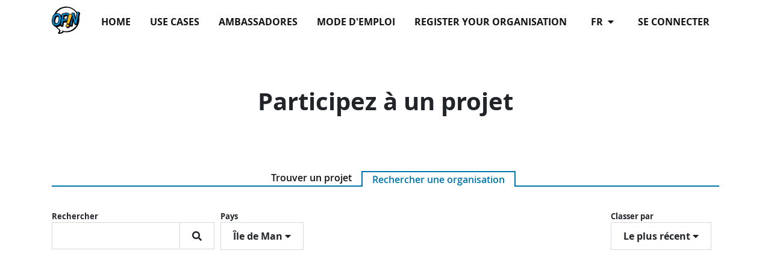

--- FILE ---
content_type: text/html; charset=utf-8
request_url: https://opin-stage.liqd.net/fr/orgs/?ordering=newest&country=IM
body_size: 5876
content:




<!DOCTYPE html>
<!--[if lt IE 7]>      <html class="no-js lt-ie9 lt-ie8 lt-ie7" lang="fr"> <![endif]-->
<!--[if IE 7]>         <html class="no-js lt-ie9 lt-ie8" lang="fr"> <![endif]-->
<!--[if IE 8]>         <html class="no-js lt-ie9" lang="fr"> <![endif]-->
<!--[if gt IE 8]><!--> <html class="no-js" lang="fr"> <!--<![endif]-->
    <head>
        <meta charset="utf-8" />
        <meta http-equiv="X-UA-Compatible" content="IE=edge" />
        <title>Organisations présentes sur Opin.me  | Opin.me</title>
        <meta name="description" content="" />
        
        <meta name="viewport" content="width=device-width, initial-scale=1" />
        
        <meta name="apple-mobile-web-app-title" content="Opin.me">
        <meta name="application-name" content="Opin.me">
        <meta name="theme-color" content="#ffffff">
        <link rel="apple-touch-icon" sizes="180x180" href="/static/icons/apple-touch-icon.png">
        <link rel="icon" type="image/png" href="/static/icons/favicon-32x32.png" sizes="32x32">
        <link rel="icon" type="image/png" href="/static/icons/favicon-16x16.png" sizes="16x16">
        <link rel="manifest" href="/static/icons/manifest.json">
        <link rel="shortcut icon" href="/static/icons/favicon.ico">

        
            
        

        <link rel="stylesheet" href="/static/adhocracy4.0e45023590cc.css">

        
        <script type="text/javascript" src="/fr/jsi18n/"></script>
        <script type="text/javascript" src="/static/adhocracy4.5829849a4e40.js"></script>
        <script>window.CKEDITOR_BASEPATH = '/static/ckeditor/ckeditor/';</script>
    </head>

    <body class="">
        

        
        



<nav class="navbar navbar-expand-sm navbar-light fixed-top main-menu">
    <div class="container">

        <div class="navbar__mobile">
            <div class="navbar-brand">
                <a href="/fr/">
                    <img
                      class="navbar-brand-logo"
                      alt="Opin"
                      src="/static/images/logo.27c1ca724c77.svg"
                      >
                </a>
            </div>

            <button
              class="btn navbar-toggler ms-auto"
              type="button"
              data-bs-toggle="collapse"
              data-bs-target="#navbar-collapse"
              aria-controls="navbar-collapse"
              aria-expanded="false"
              aria-label="Basculer la navigation">
              <i class="fas fa-bars"></i>
            </button>

        </div>

        <div class="collapse navbar-collapse navbar-nav navbar-right ms-sm-auto" id="navbar-collapse">

            <ul class="navbar-nav ms-sm-auto">
              

<ul class="nav navbar-nav navbar-right ms-sm-auto user-indicator order-sm-2" id="user-indicator">
    
    <li class="nav-item">
        <a href="/fr/accounts/login/?next=/fr/orgs/%3Fordering%3Dnewest%26country%3DIM" class="nav-link px-3">Se connecter</a>
    </li>
    
</ul>


              <li class="nav-item dropdown order-sm-1 px-3" id="language-selector"">
                <a class="nav-link dropdown-toggle" href="#" id="navbarDropdown" role="button" data-bs-toggle="dropdown" aria-haspopup="true" aria-expanded="false">
                    fr
                    <i class="fa fa-caret-down ps-1" aria-hidden="true"></i>
                </a>
                <div class="dropdown-menu" aria-labelledby="navbarDropdown">
                  
                  
                      
                          <a class="dropdown-item" href="/en/orgs/">en</a>
                      
                  
                      
                          <a class="dropdown-item" href="/de/orgs/">de</a>
                      
                  
                      
                          <a class="dropdown-item" href="/it/orgs/">it</a>
                      
                  
                      
                  
                      
                          <a class="dropdown-item" href="/sv/orgs/">sv</a>
                      
                  
                      
                          <a class="dropdown-item" href="/sl/orgs/">sl</a>
                      
                  
                      
                          <a class="dropdown-item" href="/da/orgs/">da</a>
                      
                  
                      
                          <a class="dropdown-item" href="/el/orgs/">el</a>
                      
                  
                      
                          <a class="dropdown-item" href="/ka/orgs/">ka</a>
                      
                  
                      
                          <a class="dropdown-item" href="/mk/orgs/">mk</a>
                      
                  
                      
                          <a class="dropdown-item" href="/bg/orgs/">bg</a>
                      
                  
                </div>
              </li>
              
              <li class="nav-item"><a href="/fr/" class="nav-link px-3 ">Home</a></li>
              
              <li class="nav-item"><a href="/fr/use-cases/" class="nav-link px-3 ">Use Cases</a></li>
              
              <li class="nav-item"><a href="/fr/our-opin-ambassadors/" class="nav-link px-3 ">Ambassadores</a></li>
              
              <li class="nav-item"><a href="/fr/help/" class="nav-link px-3 ">Mode d&#x27;emploi</a></li>
              
              <li class="nav-item"><a href="/fr/start-your-participating-project/" class="nav-link px-3 ">Register your organisation</a></li>
              
            </ul>
        </div>
    </div>
</nav>

        

        

        

        <div>
            
    <div class="container">
        <header class="container-narrow block page-intro">
            <h1 class="block-title">Participez à un projet</h1>
        </header>

        <ul class="nav nav-tabs tab-switch" role="tablist">
            <li role="presentation">
                <a href="/fr/projects/">Trouver un projet</a>
            </li>
            <li role="presentation" class="active">
                <a href="/fr/orgs/"
                   class="tab-switch-active-link">Rechercher une organisation</a>
            </li>
        </ul>

        <section class=" page-body">
            <div class="filter-bar flexbox-list">
            
            
                <div class="filter d-none d-sm-block projects-filter-search">
                    

<div class="btn-group filter-element">
    <label for="id_search" class="filter-label">
        Rechercher
    </label>
    <br>
    <form class="search-filter" method="get">
        
            
                <input type="hidden" name="ordering" value="newest">
            
        
            
                <input type="hidden" name="country" value="IM">
            
        
        <input class="search-filter-input" id="id_search" type="search" name="search" value="">
        <button class="search-filter-btn btn" type="submit" title="Rechercher"><i class="fa fa-search" aria-label="Rechercher"></i></button>
    </form>
</div>

                </div>
            
                <div class="d-sm-none projects-filter-search">
                    

<div class="btn-group filter-element">
    <label for="id_search" class="filter-label">
        Rechercher
    </label>
    <br>
    <form class="search-filter" method="get">
        
            
                <input type="hidden" name="ordering" value="newest">
            
        
            
                <input type="hidden" name="country" value="IM">
            
        
        <input class="search-filter-input" id="id_search" type="search" name="search" value="">
        <button class="search-filter-btn btn" type="submit" title="Rechercher"><i class="fa fa-search" aria-label="Rechercher"></i></button>
    </form>
</div>

                </div>
            
            
                <div class="filter d-none d-sm-block projects-filter-country">
                    <div class="btn-group filter-element  navbar-absolute">
    <label for="id_country" class="filter-label">
        Pays
    </label>
    <br>
    <button
        type="button"
        class="btn btn-default btn-filter dropdown-toggle"
        data-bs-toggle="dropdown"
        aria-haspopup="true"
        aria-expanded="false"
        id="id_country"
    >
        <div class="value-label">Île de Man</div>
        <i class="fa fa-caret-down drop-down-caret" aria-hidden="true"></i>
    </button>
    <ul aria-labelledby="id_country" class="dropdown-menu">
<li><a href="?ordering=newest&country=">Tous</a></li>
<li><a href="?ordering=newest&country=AF">Afghanistan</a></li>
<li><a href="?ordering=newest&country=ZA">Afrique du Sud</a></li>
<li><a href="?ordering=newest&country=AL">Albanie</a></li>
<li><a href="?ordering=newest&country=DZ">Algérie</a></li>
<li><a href="?ordering=newest&country=DE">Allemagne</a></li>
<li><a href="?ordering=newest&country=AD">Andorre</a></li>
<li><a href="?ordering=newest&country=AO">Angola</a></li>
<li><a href="?ordering=newest&country=AI">Anguilla</a></li>
<li><a href="?ordering=newest&country=AQ">Antarctique</a></li>
<li><a href="?ordering=newest&country=AG">Antigua-et-Barbuda</a></li>
<li><a href="?ordering=newest&country=SA">Arabie Saoudite</a></li>
<li><a href="?ordering=newest&country=AR">Argentine</a></li>
<li><a href="?ordering=newest&country=AM">Arménie</a></li>
<li><a href="?ordering=newest&country=AW">Aruba</a></li>
<li><a href="?ordering=newest&country=AU">Australie</a></li>
<li><a href="?ordering=newest&country=AT">Autriche</a></li>
<li><a href="?ordering=newest&country=AZ">Azerbaïdjan</a></li>
<li><a href="?ordering=newest&country=BS">Bahamas</a></li>
<li><a href="?ordering=newest&country=BH">Bahreïn</a></li>
<li><a href="?ordering=newest&country=BD">Bangladesh</a></li>
<li><a href="?ordering=newest&country=BB">Barbade</a></li>
<li><a href="?ordering=newest&country=BE">Belgique</a></li>
<li><a href="?ordering=newest&country=BZ">Bélize</a></li>
<li><a href="?ordering=newest&country=BJ">Bénin</a></li>
<li><a href="?ordering=newest&country=BM">Bermudes</a></li>
<li><a href="?ordering=newest&country=BT">Bhoutan</a></li>
<li><a href="?ordering=newest&country=BY">Biélorussie</a></li>
<li><a href="?ordering=newest&country=MM">Birmanie</a></li>
<li><a href="?ordering=newest&country=BO">Bolivie</a></li>
<li><a href="?ordering=newest&country=BQ">Bonaire, Saint Eustache et Saba</a></li>
<li><a href="?ordering=newest&country=BA">Bosnie-Herzégovine</a></li>
<li><a href="?ordering=newest&country=BW">Botswana</a></li>
<li><a href="?ordering=newest&country=BR">Brésil</a></li>
<li><a href="?ordering=newest&country=BN">Brunei</a></li>
<li><a href="?ordering=newest&country=BG">Bulgarie</a></li>
<li><a href="?ordering=newest&country=BF">Burkina Faso</a></li>
<li><a href="?ordering=newest&country=BI">Burundi</a></li>
<li><a href="?ordering=newest&country=KH">Cambodge</a></li>
<li><a href="?ordering=newest&country=CM">Cameroun</a></li>
<li><a href="?ordering=newest&country=CA">Canada</a></li>
<li><a href="?ordering=newest&country=CV">Cap-Vert</a></li>
<li><a href="?ordering=newest&country=CL">Chili</a></li>
<li><a href="?ordering=newest&country=CN">Chine</a></li>
<li><a href="?ordering=newest&country=CY">Chypre</a></li>
<li><a href="?ordering=newest&country=CO">Colombie</a></li>
<li><a href="?ordering=newest&country=KM">Comores</a></li>
<li><a href="?ordering=newest&country=CG">Congo</a></li>
<li><a href="?ordering=newest&country=KP">Corée du Nord</a></li>
<li><a href="?ordering=newest&country=KR">Corée du Sud</a></li>
<li><a href="?ordering=newest&country=CR">Costa Rica</a></li>
<li><a href="?ordering=newest&country=CI">Côte d'Ivoire</a></li>
<li><a href="?ordering=newest&country=HR">Croatie</a></li>
<li><a href="?ordering=newest&country=CU">Cuba</a></li>
<li><a href="?ordering=newest&country=CW">Curaçao</a></li>
<li><a href="?ordering=newest&country=DK">Danemark</a></li>
<li><a href="?ordering=newest&country=DJ">Djibouti</a></li>
<li><a href="?ordering=newest&country=DM">Dominique</a></li>
<li><a href="?ordering=newest&country=EG">Égypte</a></li>
<li><a href="?ordering=newest&country=AE">Émirats arabes unis</a></li>
<li><a href="?ordering=newest&country=EC">Équateur</a></li>
<li><a href="?ordering=newest&country=ER">Érythrée</a></li>
<li><a href="?ordering=newest&country=ES">Espagne</a></li>
<li><a href="?ordering=newest&country=EE">Estonie</a></li>
<li><a href="?ordering=newest&country=SZ">Eswatini (République d')</a></li>
<li><a href="?ordering=newest&country=US">États-Unis d'Amérique</a></li>
<li><a href="?ordering=newest&country=ET">Éthiopie</a></li>
<li><a href="?ordering=newest&country=FJ">Fidji</a></li>
<li><a href="?ordering=newest&country=FI">Finlande</a></li>
<li><a href="?ordering=newest&country=FR">France</a></li>
<li><a href="?ordering=newest&country=GA">Gabon</a></li>
<li><a href="?ordering=newest&country=GM">Gambie</a></li>
<li><a href="?ordering=newest&country=GE">Géorgie</a></li>
<li><a href="?ordering=newest&country=GS">Géorgie du Sud-et-les Îles Sandwich du Sud</a></li>
<li><a href="?ordering=newest&country=GH">Ghana</a></li>
<li><a href="?ordering=newest&country=GI">Gibraltar</a></li>
<li><a href="?ordering=newest&country=GR">Grèce</a></li>
<li><a href="?ordering=newest&country=GD">Grenade</a></li>
<li><a href="?ordering=newest&country=GL">Groenland</a></li>
<li><a href="?ordering=newest&country=GP">Guadeloupe</a></li>
<li><a href="?ordering=newest&country=GU">Guam</a></li>
<li><a href="?ordering=newest&country=GT">Guatémala</a></li>
<li><a href="?ordering=newest&country=GG">Guernesey</a></li>
<li><a href="?ordering=newest&country=GN">Guinée</a></li>
<li><a href="?ordering=newest&country=GQ">Guinée équatoriale</a></li>
<li><a href="?ordering=newest&country=GW">Guinée-Bissau</a></li>
<li><a href="?ordering=newest&country=GY">Guyane</a></li>
<li><a href="?ordering=newest&country=GF">Guyane française</a></li>
<li><a href="?ordering=newest&country=HT">Haïti</a></li>
<li><a href="?ordering=newest&country=HN">Honduras</a></li>
<li><a href="?ordering=newest&country=HK">Hong Kong</a></li>
<li><a href="?ordering=newest&country=HU">Hongrie</a></li>
<li><a href="?ordering=newest&country=BV">Île Bouvet</a></li>
<li><a href="?ordering=newest&country=CX">Île Christmas</a></li>
<li><a class="selected" href="?ordering=newest&country=IM">Île de Man</a></li>
<li><a href="?ordering=newest&country=SJ">Île Jan Mayen</a></li>
<li><a href="?ordering=newest&country=NF">Île Norfolk</a></li>
<li><a href="?ordering=newest&country=PN">Île Pitcairn</a></li>
<li><a href="?ordering=newest&country=AX">Îles Åland</a></li>
<li><a href="?ordering=newest&country=KY">Îles Caïmans</a></li>
<li><a href="?ordering=newest&country=CC">Îles Cocos</a></li>
<li><a href="?ordering=newest&country=CK">Îles Cook</a></li>
<li><a href="?ordering=newest&country=FO">Îles Féroé</a></li>
<li><a href="?ordering=newest&country=HM">Îles Heard-et-MacDonald</a></li>
<li><a href="?ordering=newest&country=FK">Îles Malouines</a></li>
<li><a href="?ordering=newest&country=MP">Îles Mariannes du Nord</a></li>
<li><a href="?ordering=newest&country=MH">Îles Marshal</a></li>
<li><a href="?ordering=newest&country=UM">Îles mineures éloignées des États-Unis</a></li>
<li><a href="?ordering=newest&country=TC">Îles Turques-et-Caïques</a></li>
<li><a href="?ordering=newest&country=VG">Îles Vierges britanniques</a></li>
<li><a href="?ordering=newest&country=VI">Îles Vierges des États-Unis</a></li>
<li><a href="?ordering=newest&country=IN">Inde</a></li>
<li><a href="?ordering=newest&country=ID">Indonésie</a></li>
<li><a href="?ordering=newest&country=IQ">Irak</a></li>
<li><a href="?ordering=newest&country=IR">Iran</a></li>
<li><a href="?ordering=newest&country=IE">Irlande</a></li>
<li><a href="?ordering=newest&country=IS">Islande</a></li>
<li><a href="?ordering=newest&country=IL">Israël</a></li>
<li><a href="?ordering=newest&country=IT">Italie</a></li>
<li><a href="?ordering=newest&country=JM">Jamaïque</a></li>
<li><a href="?ordering=newest&country=JP">Japon</a></li>
<li><a href="?ordering=newest&country=JE">Jersey</a></li>
<li><a href="?ordering=newest&country=JO">Jordanie</a></li>
<li><a href="?ordering=newest&country=KZ">Kazakhstan</a></li>
<li><a href="?ordering=newest&country=KE">Kenya</a></li>
<li><a href="?ordering=newest&country=KG">Kirghizistan</a></li>
<li><a href="?ordering=newest&country=KI">Kiribati</a></li>
<li><a href="?ordering=newest&country=KW">Koweït</a></li>
<li><a href="?ordering=newest&country=LA">Laos</a></li>
<li><a href="?ordering=newest&country=LS">Lesotho</a></li>
<li><a href="?ordering=newest&country=LV">Lettonie</a></li>
<li><a href="?ordering=newest&country=LB">Liban</a></li>
<li><a href="?ordering=newest&country=LR">Libéria</a></li>
<li><a href="?ordering=newest&country=LY">Libye</a></li>
<li><a href="?ordering=newest&country=LI">Liechtenstein</a></li>
<li><a href="?ordering=newest&country=LT">Lituanie</a></li>
<li><a href="?ordering=newest&country=LU">Luxembourg</a></li>
<li><a href="?ordering=newest&country=MO">Macao</a></li>
<li><a href="?ordering=newest&country=MG">Madagascar</a></li>
<li><a href="?ordering=newest&country=MY">Malaisie</a></li>
<li><a href="?ordering=newest&country=MW">Malawi</a></li>
<li><a href="?ordering=newest&country=MV">Maldives</a></li>
<li><a href="?ordering=newest&country=ML">Mali</a></li>
<li><a href="?ordering=newest&country=MT">Malte</a></li>
<li><a href="?ordering=newest&country=MA">Maroc</a></li>
<li><a href="?ordering=newest&country=MQ">Martinique</a></li>
<li><a href="?ordering=newest&country=MU">Maurice</a></li>
<li><a href="?ordering=newest&country=MR">Mauritanie</a></li>
<li><a href="?ordering=newest&country=YT">Mayotte</a></li>
<li><a href="?ordering=newest&country=MX">Mexique</a></li>
<li><a href="?ordering=newest&country=FM">Micronésie (États Fédérés de)</a></li>
<li><a href="?ordering=newest&country=MD">Moldavie</a></li>
<li><a href="?ordering=newest&country=MC">Monaco</a></li>
<li><a href="?ordering=newest&country=MN">Mongolie</a></li>
<li><a href="?ordering=newest&country=ME">Monténégro</a></li>
<li><a href="?ordering=newest&country=MS">Montserrat</a></li>
<li><a href="?ordering=newest&country=MZ">Mozambique</a></li>
<li><a href="?ordering=newest&country=NA">Namibie</a></li>
<li><a href="?ordering=newest&country=NR">Nauru</a></li>
<li><a href="?ordering=newest&country=NP">Népal</a></li>
<li><a href="?ordering=newest&country=NI">Nicaragua</a></li>
<li><a href="?ordering=newest&country=NE">Niger</a></li>
<li><a href="?ordering=newest&country=NG">Nigeria</a></li>
<li><a href="?ordering=newest&country=NU">Niue</a></li>
<li><a href="?ordering=newest&country=NO">Norvège</a></li>
<li><a href="?ordering=newest&country=NC">Nouvelle-Calédonie</a></li>
<li><a href="?ordering=newest&country=NZ">Nouvelle-Zélande</a></li>
<li><a href="?ordering=newest&country=OM">Oman</a></li>
<li><a href="?ordering=newest&country=UG">Ouganda</a></li>
<li><a href="?ordering=newest&country=UZ">Ouzbékistan</a></li>
<li><a href="?ordering=newest&country=PK">Pakistan</a></li>
<li><a href="?ordering=newest&country=PW">Palaos</a></li>
<li><a href="?ordering=newest&country=PS">Palestine, État de</a></li>
<li><a href="?ordering=newest&country=PA">Panama</a></li>
<li><a href="?ordering=newest&country=PG">Papouasie-Nouvelle-Guinée</a></li>
<li><a href="?ordering=newest&country=PY">Paraguay</a></li>
<li><a href="?ordering=newest&country=NL">Pays-Bas</a></li>
<li><a href="?ordering=newest&country=PE">Pérou</a></li>
<li><a href="?ordering=newest&country=PH">Philippines</a></li>
<li><a href="?ordering=newest&country=PL">Pologne</a></li>
<li><a href="?ordering=newest&country=PF">Polynésie française</a></li>
<li><a href="?ordering=newest&country=PR">Porto Rico</a></li>
<li><a href="?ordering=newest&country=PT">Portugal</a></li>
<li><a href="?ordering=newest&country=QA">Qatar</a></li>
<li><a href="?ordering=newest&country=CF">République centrafricaine</a></li>
<li><a href="?ordering=newest&country=MK">République de Macédoine du Nord</a></li>
<li><a href="?ordering=newest&country=CD">République démocratique du Congo</a></li>
<li><a href="?ordering=newest&country=DO">République dominicaine</a></li>
<li><a href="?ordering=newest&country=CZ">République tchèque</a></li>
<li><a href="?ordering=newest&country=RE">Réunion, La</a></li>
<li><a href="?ordering=newest&country=RO">Roumanie</a></li>
<li><a href="?ordering=newest&country=GB">Royaume-Uni</a></li>
<li><a href="?ordering=newest&country=RU">Russie</a></li>
<li><a href="?ordering=newest&country=RW">Rwanda</a></li>
<li><a href="?ordering=newest&country=EH">Sahara occidental</a></li>
<li><a href="?ordering=newest&country=BL">Saint Barthélemy</a></li>
<li><a href="?ordering=newest&country=KN">Saint-Christophe-et-Niévès</a></li>
<li><a href="?ordering=newest&country=SM">Saint-Marin</a></li>
<li><a href="?ordering=newest&country=MF">Saint-Martin (Antilles françaises)</a></li>
<li><a href="?ordering=newest&country=SX">Saint-Martin (Royaume des Pays-Bas)</a></li>
<li><a href="?ordering=newest&country=PM">Saint-Pierre-et-Miquelon</a></li>
<li><a href="?ordering=newest&country=VA">Saint-Siège</a></li>
<li><a href="?ordering=newest&country=VC">Saint-Vincent-et-les-Grenadines</a></li>
<li><a href="?ordering=newest&country=SH">Sainte-Hélène, Ascension et Tristan da Cunha</a></li>
<li><a href="?ordering=newest&country=LC">Sainte-Lucie</a></li>
<li><a href="?ordering=newest&country=SB">Salomon</a></li>
<li><a href="?ordering=newest&country=SV">Salvador</a></li>
<li><a href="?ordering=newest&country=WS">Samoa</a></li>
<li><a href="?ordering=newest&country=AS">Samoa américaines</a></li>
<li><a href="?ordering=newest&country=ST">Sao Tomé-et-Principe</a></li>
<li><a href="?ordering=newest&country=SN">Sénégal</a></li>
<li><a href="?ordering=newest&country=RS">Serbie</a></li>
<li><a href="?ordering=newest&country=SC">Seychelles</a></li>
<li><a href="?ordering=newest&country=SL">Sierra Leone</a></li>
<li><a href="?ordering=newest&country=SG">Singapour</a></li>
<li><a href="?ordering=newest&country=SK">Slovaquie</a></li>
<li><a href="?ordering=newest&country=SI">Slovénie</a></li>
<li><a href="?ordering=newest&country=SO">Somalie</a></li>
<li><a href="?ordering=newest&country=SD">Soudan</a></li>
<li><a href="?ordering=newest&country=SS">Soudan du Sud</a></li>
<li><a href="?ordering=newest&country=LK">Sri Lanka</a></li>
<li><a href="?ordering=newest&country=SE">Suède</a></li>
<li><a href="?ordering=newest&country=CH">Suisse</a></li>
<li><a href="?ordering=newest&country=SR">Suriname</a></li>
<li><a href="?ordering=newest&country=SY">Syrie</a></li>
<li><a href="?ordering=newest&country=TJ">Tadjikistan</a></li>
<li><a href="?ordering=newest&country=TW">Taïwan</a></li>
<li><a href="?ordering=newest&country=TZ">Tanzanie</a></li>
<li><a href="?ordering=newest&country=TD">Tchad</a></li>
<li><a href="?ordering=newest&country=TF">Terres australes et antarctiques françaises</a></li>
<li><a href="?ordering=newest&country=IO">Territoire britannique de l'océan Indien</a></li>
<li><a href="?ordering=newest&country=TH">Thaïlande</a></li>
<li><a href="?ordering=newest&country=TL">Timor Oriental</a></li>
<li><a href="?ordering=newest&country=TG">Togo</a></li>
<li><a href="?ordering=newest&country=TK">Tokelau</a></li>
<li><a href="?ordering=newest&country=TO">Tonga</a></li>
<li><a href="?ordering=newest&country=TT">Trinidad et Tobago</a></li>
<li><a href="?ordering=newest&country=TN">Tunisie</a></li>
<li><a href="?ordering=newest&country=TR">Türkiye</a></li>
<li><a href="?ordering=newest&country=TM">Turkménistan</a></li>
<li><a href="?ordering=newest&country=TV">Tuvalu</a></li>
<li><a href="?ordering=newest&country=UA">Ukraine</a></li>
<li><a href="?ordering=newest&country=UY">Uruguay</a></li>
<li><a href="?ordering=newest&country=VU">Vanuatu</a></li>
<li><a href="?ordering=newest&country=VE">Venezuela</a></li>
<li><a href="?ordering=newest&country=VN">Viêt Nam</a></li>
<li><a href="?ordering=newest&country=WF">Wallis et Futuna</a></li>
<li><a href="?ordering=newest&country=YE">Yémen</a></li>
<li><a href="?ordering=newest&country=ZM">Zambie</a></li>
<li><a href="?ordering=newest&country=ZW">Zimbabwe</a></li>
</ul>
</div>

                </div>
            
                <div class="d-sm-none projects-filter-country">
                    <div class="btn-group filter-element  navbar-absolute">
    <label for="id_country" class="filter-label">
        Pays
    </label>
    <br>
    <button
        type="button"
        class="btn btn-default btn-filter dropdown-toggle"
        data-bs-toggle="dropdown"
        aria-haspopup="true"
        aria-expanded="false"
        id="id_country"
    >
        <div class="value-label">Île de Man</div>
        <i class="fa fa-caret-down drop-down-caret" aria-hidden="true"></i>
    </button>
    <ul aria-labelledby="id_country" class="dropdown-menu">
<li><a href="?ordering=newest&country=">Tous</a></li>
<li><a href="?ordering=newest&country=AF">Afghanistan</a></li>
<li><a href="?ordering=newest&country=ZA">Afrique du Sud</a></li>
<li><a href="?ordering=newest&country=AL">Albanie</a></li>
<li><a href="?ordering=newest&country=DZ">Algérie</a></li>
<li><a href="?ordering=newest&country=DE">Allemagne</a></li>
<li><a href="?ordering=newest&country=AD">Andorre</a></li>
<li><a href="?ordering=newest&country=AO">Angola</a></li>
<li><a href="?ordering=newest&country=AI">Anguilla</a></li>
<li><a href="?ordering=newest&country=AQ">Antarctique</a></li>
<li><a href="?ordering=newest&country=AG">Antigua-et-Barbuda</a></li>
<li><a href="?ordering=newest&country=SA">Arabie Saoudite</a></li>
<li><a href="?ordering=newest&country=AR">Argentine</a></li>
<li><a href="?ordering=newest&country=AM">Arménie</a></li>
<li><a href="?ordering=newest&country=AW">Aruba</a></li>
<li><a href="?ordering=newest&country=AU">Australie</a></li>
<li><a href="?ordering=newest&country=AT">Autriche</a></li>
<li><a href="?ordering=newest&country=AZ">Azerbaïdjan</a></li>
<li><a href="?ordering=newest&country=BS">Bahamas</a></li>
<li><a href="?ordering=newest&country=BH">Bahreïn</a></li>
<li><a href="?ordering=newest&country=BD">Bangladesh</a></li>
<li><a href="?ordering=newest&country=BB">Barbade</a></li>
<li><a href="?ordering=newest&country=BE">Belgique</a></li>
<li><a href="?ordering=newest&country=BZ">Bélize</a></li>
<li><a href="?ordering=newest&country=BJ">Bénin</a></li>
<li><a href="?ordering=newest&country=BM">Bermudes</a></li>
<li><a href="?ordering=newest&country=BT">Bhoutan</a></li>
<li><a href="?ordering=newest&country=BY">Biélorussie</a></li>
<li><a href="?ordering=newest&country=MM">Birmanie</a></li>
<li><a href="?ordering=newest&country=BO">Bolivie</a></li>
<li><a href="?ordering=newest&country=BQ">Bonaire, Saint Eustache et Saba</a></li>
<li><a href="?ordering=newest&country=BA">Bosnie-Herzégovine</a></li>
<li><a href="?ordering=newest&country=BW">Botswana</a></li>
<li><a href="?ordering=newest&country=BR">Brésil</a></li>
<li><a href="?ordering=newest&country=BN">Brunei</a></li>
<li><a href="?ordering=newest&country=BG">Bulgarie</a></li>
<li><a href="?ordering=newest&country=BF">Burkina Faso</a></li>
<li><a href="?ordering=newest&country=BI">Burundi</a></li>
<li><a href="?ordering=newest&country=KH">Cambodge</a></li>
<li><a href="?ordering=newest&country=CM">Cameroun</a></li>
<li><a href="?ordering=newest&country=CA">Canada</a></li>
<li><a href="?ordering=newest&country=CV">Cap-Vert</a></li>
<li><a href="?ordering=newest&country=CL">Chili</a></li>
<li><a href="?ordering=newest&country=CN">Chine</a></li>
<li><a href="?ordering=newest&country=CY">Chypre</a></li>
<li><a href="?ordering=newest&country=CO">Colombie</a></li>
<li><a href="?ordering=newest&country=KM">Comores</a></li>
<li><a href="?ordering=newest&country=CG">Congo</a></li>
<li><a href="?ordering=newest&country=KP">Corée du Nord</a></li>
<li><a href="?ordering=newest&country=KR">Corée du Sud</a></li>
<li><a href="?ordering=newest&country=CR">Costa Rica</a></li>
<li><a href="?ordering=newest&country=CI">Côte d'Ivoire</a></li>
<li><a href="?ordering=newest&country=HR">Croatie</a></li>
<li><a href="?ordering=newest&country=CU">Cuba</a></li>
<li><a href="?ordering=newest&country=CW">Curaçao</a></li>
<li><a href="?ordering=newest&country=DK">Danemark</a></li>
<li><a href="?ordering=newest&country=DJ">Djibouti</a></li>
<li><a href="?ordering=newest&country=DM">Dominique</a></li>
<li><a href="?ordering=newest&country=EG">Égypte</a></li>
<li><a href="?ordering=newest&country=AE">Émirats arabes unis</a></li>
<li><a href="?ordering=newest&country=EC">Équateur</a></li>
<li><a href="?ordering=newest&country=ER">Érythrée</a></li>
<li><a href="?ordering=newest&country=ES">Espagne</a></li>
<li><a href="?ordering=newest&country=EE">Estonie</a></li>
<li><a href="?ordering=newest&country=SZ">Eswatini (République d')</a></li>
<li><a href="?ordering=newest&country=US">États-Unis d'Amérique</a></li>
<li><a href="?ordering=newest&country=ET">Éthiopie</a></li>
<li><a href="?ordering=newest&country=FJ">Fidji</a></li>
<li><a href="?ordering=newest&country=FI">Finlande</a></li>
<li><a href="?ordering=newest&country=FR">France</a></li>
<li><a href="?ordering=newest&country=GA">Gabon</a></li>
<li><a href="?ordering=newest&country=GM">Gambie</a></li>
<li><a href="?ordering=newest&country=GE">Géorgie</a></li>
<li><a href="?ordering=newest&country=GS">Géorgie du Sud-et-les Îles Sandwich du Sud</a></li>
<li><a href="?ordering=newest&country=GH">Ghana</a></li>
<li><a href="?ordering=newest&country=GI">Gibraltar</a></li>
<li><a href="?ordering=newest&country=GR">Grèce</a></li>
<li><a href="?ordering=newest&country=GD">Grenade</a></li>
<li><a href="?ordering=newest&country=GL">Groenland</a></li>
<li><a href="?ordering=newest&country=GP">Guadeloupe</a></li>
<li><a href="?ordering=newest&country=GU">Guam</a></li>
<li><a href="?ordering=newest&country=GT">Guatémala</a></li>
<li><a href="?ordering=newest&country=GG">Guernesey</a></li>
<li><a href="?ordering=newest&country=GN">Guinée</a></li>
<li><a href="?ordering=newest&country=GQ">Guinée équatoriale</a></li>
<li><a href="?ordering=newest&country=GW">Guinée-Bissau</a></li>
<li><a href="?ordering=newest&country=GY">Guyane</a></li>
<li><a href="?ordering=newest&country=GF">Guyane française</a></li>
<li><a href="?ordering=newest&country=HT">Haïti</a></li>
<li><a href="?ordering=newest&country=HN">Honduras</a></li>
<li><a href="?ordering=newest&country=HK">Hong Kong</a></li>
<li><a href="?ordering=newest&country=HU">Hongrie</a></li>
<li><a href="?ordering=newest&country=BV">Île Bouvet</a></li>
<li><a href="?ordering=newest&country=CX">Île Christmas</a></li>
<li><a class="selected" href="?ordering=newest&country=IM">Île de Man</a></li>
<li><a href="?ordering=newest&country=SJ">Île Jan Mayen</a></li>
<li><a href="?ordering=newest&country=NF">Île Norfolk</a></li>
<li><a href="?ordering=newest&country=PN">Île Pitcairn</a></li>
<li><a href="?ordering=newest&country=AX">Îles Åland</a></li>
<li><a href="?ordering=newest&country=KY">Îles Caïmans</a></li>
<li><a href="?ordering=newest&country=CC">Îles Cocos</a></li>
<li><a href="?ordering=newest&country=CK">Îles Cook</a></li>
<li><a href="?ordering=newest&country=FO">Îles Féroé</a></li>
<li><a href="?ordering=newest&country=HM">Îles Heard-et-MacDonald</a></li>
<li><a href="?ordering=newest&country=FK">Îles Malouines</a></li>
<li><a href="?ordering=newest&country=MP">Îles Mariannes du Nord</a></li>
<li><a href="?ordering=newest&country=MH">Îles Marshal</a></li>
<li><a href="?ordering=newest&country=UM">Îles mineures éloignées des États-Unis</a></li>
<li><a href="?ordering=newest&country=TC">Îles Turques-et-Caïques</a></li>
<li><a href="?ordering=newest&country=VG">Îles Vierges britanniques</a></li>
<li><a href="?ordering=newest&country=VI">Îles Vierges des États-Unis</a></li>
<li><a href="?ordering=newest&country=IN">Inde</a></li>
<li><a href="?ordering=newest&country=ID">Indonésie</a></li>
<li><a href="?ordering=newest&country=IQ">Irak</a></li>
<li><a href="?ordering=newest&country=IR">Iran</a></li>
<li><a href="?ordering=newest&country=IE">Irlande</a></li>
<li><a href="?ordering=newest&country=IS">Islande</a></li>
<li><a href="?ordering=newest&country=IL">Israël</a></li>
<li><a href="?ordering=newest&country=IT">Italie</a></li>
<li><a href="?ordering=newest&country=JM">Jamaïque</a></li>
<li><a href="?ordering=newest&country=JP">Japon</a></li>
<li><a href="?ordering=newest&country=JE">Jersey</a></li>
<li><a href="?ordering=newest&country=JO">Jordanie</a></li>
<li><a href="?ordering=newest&country=KZ">Kazakhstan</a></li>
<li><a href="?ordering=newest&country=KE">Kenya</a></li>
<li><a href="?ordering=newest&country=KG">Kirghizistan</a></li>
<li><a href="?ordering=newest&country=KI">Kiribati</a></li>
<li><a href="?ordering=newest&country=KW">Koweït</a></li>
<li><a href="?ordering=newest&country=LA">Laos</a></li>
<li><a href="?ordering=newest&country=LS">Lesotho</a></li>
<li><a href="?ordering=newest&country=LV">Lettonie</a></li>
<li><a href="?ordering=newest&country=LB">Liban</a></li>
<li><a href="?ordering=newest&country=LR">Libéria</a></li>
<li><a href="?ordering=newest&country=LY">Libye</a></li>
<li><a href="?ordering=newest&country=LI">Liechtenstein</a></li>
<li><a href="?ordering=newest&country=LT">Lituanie</a></li>
<li><a href="?ordering=newest&country=LU">Luxembourg</a></li>
<li><a href="?ordering=newest&country=MO">Macao</a></li>
<li><a href="?ordering=newest&country=MG">Madagascar</a></li>
<li><a href="?ordering=newest&country=MY">Malaisie</a></li>
<li><a href="?ordering=newest&country=MW">Malawi</a></li>
<li><a href="?ordering=newest&country=MV">Maldives</a></li>
<li><a href="?ordering=newest&country=ML">Mali</a></li>
<li><a href="?ordering=newest&country=MT">Malte</a></li>
<li><a href="?ordering=newest&country=MA">Maroc</a></li>
<li><a href="?ordering=newest&country=MQ">Martinique</a></li>
<li><a href="?ordering=newest&country=MU">Maurice</a></li>
<li><a href="?ordering=newest&country=MR">Mauritanie</a></li>
<li><a href="?ordering=newest&country=YT">Mayotte</a></li>
<li><a href="?ordering=newest&country=MX">Mexique</a></li>
<li><a href="?ordering=newest&country=FM">Micronésie (États Fédérés de)</a></li>
<li><a href="?ordering=newest&country=MD">Moldavie</a></li>
<li><a href="?ordering=newest&country=MC">Monaco</a></li>
<li><a href="?ordering=newest&country=MN">Mongolie</a></li>
<li><a href="?ordering=newest&country=ME">Monténégro</a></li>
<li><a href="?ordering=newest&country=MS">Montserrat</a></li>
<li><a href="?ordering=newest&country=MZ">Mozambique</a></li>
<li><a href="?ordering=newest&country=NA">Namibie</a></li>
<li><a href="?ordering=newest&country=NR">Nauru</a></li>
<li><a href="?ordering=newest&country=NP">Népal</a></li>
<li><a href="?ordering=newest&country=NI">Nicaragua</a></li>
<li><a href="?ordering=newest&country=NE">Niger</a></li>
<li><a href="?ordering=newest&country=NG">Nigeria</a></li>
<li><a href="?ordering=newest&country=NU">Niue</a></li>
<li><a href="?ordering=newest&country=NO">Norvège</a></li>
<li><a href="?ordering=newest&country=NC">Nouvelle-Calédonie</a></li>
<li><a href="?ordering=newest&country=NZ">Nouvelle-Zélande</a></li>
<li><a href="?ordering=newest&country=OM">Oman</a></li>
<li><a href="?ordering=newest&country=UG">Ouganda</a></li>
<li><a href="?ordering=newest&country=UZ">Ouzbékistan</a></li>
<li><a href="?ordering=newest&country=PK">Pakistan</a></li>
<li><a href="?ordering=newest&country=PW">Palaos</a></li>
<li><a href="?ordering=newest&country=PS">Palestine, État de</a></li>
<li><a href="?ordering=newest&country=PA">Panama</a></li>
<li><a href="?ordering=newest&country=PG">Papouasie-Nouvelle-Guinée</a></li>
<li><a href="?ordering=newest&country=PY">Paraguay</a></li>
<li><a href="?ordering=newest&country=NL">Pays-Bas</a></li>
<li><a href="?ordering=newest&country=PE">Pérou</a></li>
<li><a href="?ordering=newest&country=PH">Philippines</a></li>
<li><a href="?ordering=newest&country=PL">Pologne</a></li>
<li><a href="?ordering=newest&country=PF">Polynésie française</a></li>
<li><a href="?ordering=newest&country=PR">Porto Rico</a></li>
<li><a href="?ordering=newest&country=PT">Portugal</a></li>
<li><a href="?ordering=newest&country=QA">Qatar</a></li>
<li><a href="?ordering=newest&country=CF">République centrafricaine</a></li>
<li><a href="?ordering=newest&country=MK">République de Macédoine du Nord</a></li>
<li><a href="?ordering=newest&country=CD">République démocratique du Congo</a></li>
<li><a href="?ordering=newest&country=DO">République dominicaine</a></li>
<li><a href="?ordering=newest&country=CZ">République tchèque</a></li>
<li><a href="?ordering=newest&country=RE">Réunion, La</a></li>
<li><a href="?ordering=newest&country=RO">Roumanie</a></li>
<li><a href="?ordering=newest&country=GB">Royaume-Uni</a></li>
<li><a href="?ordering=newest&country=RU">Russie</a></li>
<li><a href="?ordering=newest&country=RW">Rwanda</a></li>
<li><a href="?ordering=newest&country=EH">Sahara occidental</a></li>
<li><a href="?ordering=newest&country=BL">Saint Barthélemy</a></li>
<li><a href="?ordering=newest&country=KN">Saint-Christophe-et-Niévès</a></li>
<li><a href="?ordering=newest&country=SM">Saint-Marin</a></li>
<li><a href="?ordering=newest&country=MF">Saint-Martin (Antilles françaises)</a></li>
<li><a href="?ordering=newest&country=SX">Saint-Martin (Royaume des Pays-Bas)</a></li>
<li><a href="?ordering=newest&country=PM">Saint-Pierre-et-Miquelon</a></li>
<li><a href="?ordering=newest&country=VA">Saint-Siège</a></li>
<li><a href="?ordering=newest&country=VC">Saint-Vincent-et-les-Grenadines</a></li>
<li><a href="?ordering=newest&country=SH">Sainte-Hélène, Ascension et Tristan da Cunha</a></li>
<li><a href="?ordering=newest&country=LC">Sainte-Lucie</a></li>
<li><a href="?ordering=newest&country=SB">Salomon</a></li>
<li><a href="?ordering=newest&country=SV">Salvador</a></li>
<li><a href="?ordering=newest&country=WS">Samoa</a></li>
<li><a href="?ordering=newest&country=AS">Samoa américaines</a></li>
<li><a href="?ordering=newest&country=ST">Sao Tomé-et-Principe</a></li>
<li><a href="?ordering=newest&country=SN">Sénégal</a></li>
<li><a href="?ordering=newest&country=RS">Serbie</a></li>
<li><a href="?ordering=newest&country=SC">Seychelles</a></li>
<li><a href="?ordering=newest&country=SL">Sierra Leone</a></li>
<li><a href="?ordering=newest&country=SG">Singapour</a></li>
<li><a href="?ordering=newest&country=SK">Slovaquie</a></li>
<li><a href="?ordering=newest&country=SI">Slovénie</a></li>
<li><a href="?ordering=newest&country=SO">Somalie</a></li>
<li><a href="?ordering=newest&country=SD">Soudan</a></li>
<li><a href="?ordering=newest&country=SS">Soudan du Sud</a></li>
<li><a href="?ordering=newest&country=LK">Sri Lanka</a></li>
<li><a href="?ordering=newest&country=SE">Suède</a></li>
<li><a href="?ordering=newest&country=CH">Suisse</a></li>
<li><a href="?ordering=newest&country=SR">Suriname</a></li>
<li><a href="?ordering=newest&country=SY">Syrie</a></li>
<li><a href="?ordering=newest&country=TJ">Tadjikistan</a></li>
<li><a href="?ordering=newest&country=TW">Taïwan</a></li>
<li><a href="?ordering=newest&country=TZ">Tanzanie</a></li>
<li><a href="?ordering=newest&country=TD">Tchad</a></li>
<li><a href="?ordering=newest&country=TF">Terres australes et antarctiques françaises</a></li>
<li><a href="?ordering=newest&country=IO">Territoire britannique de l'océan Indien</a></li>
<li><a href="?ordering=newest&country=TH">Thaïlande</a></li>
<li><a href="?ordering=newest&country=TL">Timor Oriental</a></li>
<li><a href="?ordering=newest&country=TG">Togo</a></li>
<li><a href="?ordering=newest&country=TK">Tokelau</a></li>
<li><a href="?ordering=newest&country=TO">Tonga</a></li>
<li><a href="?ordering=newest&country=TT">Trinidad et Tobago</a></li>
<li><a href="?ordering=newest&country=TN">Tunisie</a></li>
<li><a href="?ordering=newest&country=TR">Türkiye</a></li>
<li><a href="?ordering=newest&country=TM">Turkménistan</a></li>
<li><a href="?ordering=newest&country=TV">Tuvalu</a></li>
<li><a href="?ordering=newest&country=UA">Ukraine</a></li>
<li><a href="?ordering=newest&country=UY">Uruguay</a></li>
<li><a href="?ordering=newest&country=VU">Vanuatu</a></li>
<li><a href="?ordering=newest&country=VE">Venezuela</a></li>
<li><a href="?ordering=newest&country=VN">Viêt Nam</a></li>
<li><a href="?ordering=newest&country=WF">Wallis et Futuna</a></li>
<li><a href="?ordering=newest&country=YE">Yémen</a></li>
<li><a href="?ordering=newest&country=ZM">Zambie</a></li>
<li><a href="?ordering=newest&country=ZW">Zimbabwe</a></li>
</ul>
</div>

                </div>
            
            
                <div class="ordering d-none d-sm-block projects-filter-ordering">
                    <div class="btn-group filter-element  navbar-absolute">
    <label for="id_ordering" class="filter-label">
        Classer par
    </label>
    <br>
    <button
        type="button"
        class="btn btn-default btn-filter dropdown-toggle"
        data-bs-toggle="dropdown"
        aria-haspopup="true"
        aria-expanded="false"
        id="id_ordering"
    >
        <div class="value-label">Le plus récent</div>
        <i class="fa fa-caret-down drop-down-caret" aria-hidden="true"></i>
    </button>
    <ul aria-labelledby="id_ordering" class="dropdown-menu">
<li><a class="selected" href="?ordering=newest&country=IM">Le plus récent</a></li>
<li><a href="?ordering=title&country=IM">Alphabétique</a></li>
</ul>
</div>

                </div>
            
                <div class="d-sm-none projects-filter-ordering">
                    <div class="btn-group filter-element  navbar-absolute">
    <label for="id_ordering" class="filter-label">
        Classer par
    </label>
    <br>
    <button
        type="button"
        class="btn btn-default btn-filter dropdown-toggle"
        data-bs-toggle="dropdown"
        aria-haspopup="true"
        aria-expanded="false"
        id="id_ordering"
    >
        <div class="value-label">Le plus récent</div>
        <i class="fa fa-caret-down drop-down-caret" aria-hidden="true"></i>
    </button>
    <ul aria-labelledby="id_ordering" class="dropdown-menu">
<li><a class="selected" href="?ordering=newest&country=IM">Le plus récent</a></li>
<li><a href="?ordering=title&country=IM">Alphabétique</a></li>
</ul>
</div>

                </div>
            
            </div>
            <div class="org-grid block-inner">
                <div class="row">
                
                </div>
                
            </div>
        </section>
    </div>

        </div>

        
    



<footer id="footer" class="footer">
    <div class="container">
        <ul class="nav">
            
            <li class="footer-item"><a href="/fr/about/">A propos d&#x27;OPIN</a></li>
            
            <li class="footer-item"><a href="/fr/contact/">Contact</a></li>
            
            <li class="footer-item"><a href="/fr/code-conduct/">Code de conduite</a></li>
            
            <li class="footer-item"><a href="/fr/privacy-policy/">Politique de confidentialité</a></li>
            
            <li class="footer-item"><a href="/fr/terms-of-use/">Conditions d&#x27;usage</a></li>
            
            <li class="footer-item"><a href="/fr/imprint/">Imprint</a></li>
            
        </ul>
    </div>
    <section class="footer-disclaimer">
        <div class="container">
            <img class="footer-disclaimer-logo" src="/static/images/logo_eu.8e789a66f5dc.jpg" alt="EU logo" />
        </div>
    </section>
</footer>




        
            
        

    </body>
</html>
